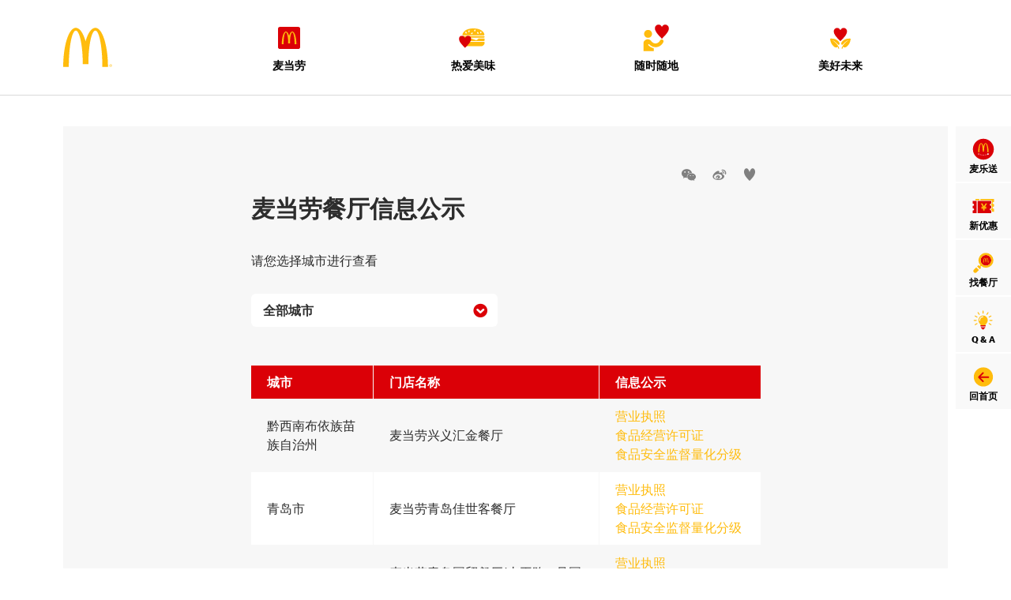

--- FILE ---
content_type: text/html; charset=utf-8
request_url: https://www.mcdonalds.com.cn/index/Quality/publicinfo/deliveryinfo?locale=1243&page=439
body_size: 21373
content:
<!DOCTYPE html>
<!--[if IE 8]>
<html lang="zh-CN" class="ie8"> <![endif]-->
<!--[if !IE]><!-->
<html lang="zh-CN">
<!--<![endif]-->
<head>
  <meta charset="UTF-8">
  <meta name="viewport" content="width=device-width, initial-scale=1, maximum-scale=1">
  <meta name="format-detection" content="telephone=no">
  <meta name="x5-fullscreen" content="true">
  <meta name="full-screen" content="yes">
  <title>麦当劳餐厅信息公示 | 麦当劳官网</title>
<meta name='keywords'
      content="麦当劳, 麦乐送, 麦咖啡, 得来速, 汉堡, McCafé, 甜品站, 优惠券, 麦当劳优惠券, 麦当劳叔叔, mcd, 麦当劳中国, 麦当当, 麦记, m记, 玩具, McDonald's, 金拱门, 星厨, 巨无霸, 未来2.0, 金拱门, 星厨, 巨无霸, 未来2.0">
<meta name='description'
      content="麦当劳中国官方网站。发现麦当劳的经典汉堡、当期新品、优惠活动和最新优惠券，了解麦当劳企业和招聘信息，还可以寻找附近门店，登陆麦乐送订餐。">
<meta name="twitter:card" content="summary_large_image">
<meta name="twitter:title"
      content="麦当劳餐厅信息公示 | 麦当劳官网">
<meta name="twitter:image" content="https://officialwebsitestorage.blob.core.chinacloudapi.cn/public/files/images/mcd-logo.jpg">
<meta name="twitter:description"
      content="麦当劳中国官方网站。发现麦当劳的经典汉堡、当期新品、优惠活动和最新优惠券，了解麦当劳企业和招聘信息，还可以寻找附近门店，登陆麦乐送订餐。">

<meta property="og:title"
      content="麦当劳餐厅信息公示 | 麦当劳官网">
<meta property="og:image" content="https://officialwebsitestorage.blob.core.chinacloudapi.cn/public/files/images/mcd-logo.jpg"/>
<meta name="baidu-site-verification" content="aiKUbsdCoX"/>
<script src="//msite.baidu.com/sdk/c.js?appid=1583642857390932"></script>
<link rel="canonical" href="https://www.mcdonalds.com.cn/index/Quality/publicinfo/deliveryinfo?ie=XVxJCYyd&page=439&word=%C3%82%C2%B1"/>
  <link rel="stylesheet" href="/files/css/bs3.min.css?v=20240307">
  <link rel="stylesheet" href="/files/css/base.min.css?v=20240307">
  <!--<link rel="stylesheet" href="/files/css/bootstrap.min.css?v=20240307">
  <link rel="stylesheet" href="/files/css/base.css?v=20240307">
  <link rel="stylesheet" href="/files/css/app.min.css?v=20240307">
  <link rel="stylesheet" href="/files/css/bootstrap-select.min.css?v=20240307">
  <link rel="stylesheet" href="/files/css/font/AkzidenzGroteskBQ.css?v=20190609">-->
  <script>
    if (!window.pageViewExecuteSequence) window.pageViewExecuteSequence = [];
  </script>

  <script type="text/javascript" src="/files/xmin/?g=default.js&v=20190827"></script>
  <script src="/files/js/library.min.js"></script>
  <!--<script src="/files/js/bootstrap.min.js"></script>
  <script src="/files/js/bootstrap-select.min.js"></script>-->
  <!-- Modernizr -->
  <!-- <script src="/files/js/modernizr-2.7.1.js"></script> -->
  <!--[if lt IE 9]> -->
  <!-- <script src="//cdn.bootcss.com/html5shiv/3.7.2/html5shiv.min.js"></script>
  <script src="//cdn.bootcss.com/respond.js/1.4.2/respond.min.js"></script> -->
  <![endif]-->
  <script src="/files/js/font_1935798_airdoeeokvk.js"></script>
  <script>
    ;(function () {
      function dateTimeRange(begin, end, now, callback) {
        now = now.getTime();
        if ((now > begin) && (now < end)) callback()
      };
      dateTimeRange(1585928048000, 1670342400000, new Date(), function () {
        var style = document.createElement('style');
        style.rel = 'stylesheet';
        style.innerHTML = 'html { -webkit-filter: grayscale(100%); -moz-filter: grayscale(100%); -ms-filter: grayscale(100%); -o-filter: grayscale(100%); filter: progid:DXImageTransform.Microsoft.BasicImage(grayscale=1); }';
        document.getElementsByTagName('head')[0].appendChild(style);
      });
    }());
        (function (para) {
      var p = para.sdk_url, n = para.name, w = window, d = document, s = 'script', x = null, y = null;
      if (typeof (w['sensorsDataAnalytic201505']) !== 'undefined') {
        return false;
      }
      w['sensorsDataAnalytic201505'] = n;
      w[n] = w[n] || function (a) {
        return function () {
          (w[n]._q = w[n]._q || []).push([a, arguments]);
        }
      };
      var ifs = ['track', 'quick', 'register', 'registerPage', 'registerOnce', 'trackSignup', 'trackAbtest', 'setProfile', 'setOnceProfile', 'appendProfile', 'incrementProfile', 'deleteProfile', 'unsetProfile', 'identify', 'login', 'logout', 'trackLink', 'clearAllRegister', 'getAppStatus'];
      for (var i = 0; i < ifs.length; i++) {
        w[n][ifs[i]] = w[n].call(null, ifs[i]);
      }
      if (!w[n]._t) {
        x = d.createElement(s), y = d.getElementsByTagName(s)[0];
        x.async = 1;
        x.src = p;
        x.setAttribute('charset', 'UTF-8');
        y.parentNode.insertBefore(x, y);
        w[n].para = para;
      }
    })({
      sdk_url: 'https://officialwebsitestorage.blob.core.chinacloudapi.cn/public/files/sensorsdata/sensorsdata.min.js',
      heatmap_url: 'https://officialwebsitestorage.blob.core.chinacloudapi.cn/public/files/sensorsdata/heatmap.min.js',
      name: 'sensors',
      server_url: 'https://tracking.mcdonalds.com.cn/sa?project=mcdguanwang',
      heatmap: {}
    });
    sensors.quick('autoTrack');
      </script>
  <!--[if !IE]><!-->
  <script src="/files/js/swiper3.jquery.min.js"></script>
  <!--<![endif]-->
  <!--[if lt IE 9]>
  <script src="/files/js/swiper-2.7.min.js"></script>
  <![endif]-->
  <script src="/files/css/font/iconfont/iconfont.js"></script>
  <link rel="apple-touch-icon" sizes="57x57"
        href="https://officialwebsitestorage.blob.core.chinacloudapi.cn/public/files/css/favicons/apple-touch-icon-57x57.png">
  <link rel="apple-touch-icon" sizes="60x60"
        href="https://officialwebsitestorage.blob.core.chinacloudapi.cn/public/files/css/favicons/apple-touch-icon-60x60.png">
  <link rel="apple-touch-icon" sizes="72x72"
        href="https://officialwebsitestorage.blob.core.chinacloudapi.cn/public/files/css/favicons/apple-touch-icon-72x72.png">
  <link rel="apple-touch-icon" sizes="76x76"
        href="https://officialwebsitestorage.blob.core.chinacloudapi.cn/public/files/css/favicons/apple-touch-icon-76x76.png">
  <link rel="apple-touch-icon" sizes="114x114"
        href="https://officialwebsitestorage.blob.core.chinacloudapi.cn/public/files/css/favicons/apple-touch-icon-114x114.png">
  <link rel="apple-touch-icon" sizes="120x120"
        href="https://officialwebsitestorage.blob.core.chinacloudapi.cn/public/files/css/favicons/apple-touch-icon-120x120.png">
  <link rel="apple-touch-icon" sizes="144x144"
        href="https://officialwebsitestorage.blob.core.chinacloudapi.cn/public/files/css/favicons/apple-touch-icon-144x144.png">
  <link rel="apple-touch-icon" sizes="152x152"
        href="https://officialwebsitestorage.blob.core.chinacloudapi.cn/public/files/css/favicons/apple-touch-icon-152x152.png">
  <link rel="apple-touch-icon" sizes="180x180"
        href="https://officialwebsitestorage.blob.core.chinacloudapi.cn/public/files/css/favicons/apple-touch-icon-180x180.png">
  <link rel="icon" type="image/png" href="https://officialwebsitestorage.blob.core.chinacloudapi.cn/public/files/css/favicons/favicon-32x32.png" sizes="32x32">
  <link rel="icon" type="image/png" href="https://officialwebsitestorage.blob.core.chinacloudapi.cn/public/files/css/favicons/android-chrome-192x192.png"
        sizes="192x192">
  <link rel="icon" type="image/png" href="https://officialwebsitestorage.blob.core.chinacloudapi.cn/public/files/css/favicons/favicon-96x96.png" sizes="96x96">
  <link rel="icon" type="image/png" href="https://officialwebsitestorage.blob.core.chinacloudapi.cn/public/files/css/favicons/favicon-16x16.png" sizes="16x16">
  <link rel="manifest" href="https://officialwebsitestorage.blob.core.chinacloudapi.cn/public/files/css/favicons/manifest.json">
  <link rel="mask-icon" href="https://officialwebsitestorage.blob.core.chinacloudapi.cn/public/files/css/favicons/safari-pinned-tab.svg" color="#5bbad5">

  <meta name="msapplication-TileColor" content="#da532c">
  <meta name="msapplication-TileImage" content="https://officialwebsitestorage.blob.core.chinacloudapi.cn/public/files/css/favicons/mstile-144x144.png">
  <meta name="theme-color" content="#ffffff">

  
</head>
<body>
<img class="img_share"
     style="display: block; position: absolute; width: 0px; height: 0px; left: 0; top: 0;opacity: 0; z-index: -1;"
     src="https://officialwebsitestorage.blob.core.chinacloudapi.cn/public/files/images/mcd-logo.jpg" alt="">
<div
  class="page-wrap ">
  <script type="text/javascript">
    // if ($.cookie('Adshow')) {
    //   $('page-wrap').removeClass('Adshow');
    // }
  </script>
  <header class="">
    <div class="inner-wrap">
      <div class="inner">
        <h1 class="logo">
          <a href="/">
            <svg class="icon" aria-hidden="true">
              <use xlink:href="#icon-M"></use>
            </svg>
          </a>
        </h1>
        <nav class="main-nav">
          <div class="header-moblie-bg">
            <img src="/files/css/img/header-mobile-bg.png" alt="">
          </div>
          <button class="close"><i class="iconfont">&#xe627;</i></button>
          <ul>
            <li class="fl menu-1 ">
            <a class="disabled" href="javascript:;">
                <span>
                    <svg class="icon" aria-hidden="true">
                        <use xlink:href="#icmc"></use>                    </svg>
                    麦当劳                </span>
            </a>
                            <div class="submenu">
                    <div class="sub-inner">
                        <ul>
                                                            <li class=" ">
                                    <span><i class="iconfont">&#xe628;</i></span>
                                    <a class="disabled"  href="javascript:;">
                                        关于我们                                    </a>
                                                                            <ul>
                                                                                            <li>
                                                    <a  class=""  href="/index/McD/about/company">麦当劳全球</a>
                                                </li>
                                                                                            <li>
                                                    <a  class=""  href="/index/McD/about/brand-25">品牌介绍</a>
                                                </li>
                                                                                            <li>
                                                    <a  class=""  href="/index/McD/about/value">经营理念</a>
                                                </li>
                                                                                            <li>
                                                    <a  class=""  href="/index/McD/about/standard-business-conduct">合规与商业道德</a>
                                                </li>
                                                                                            <li>
                                                    <a  class=""  href="/index/McD/about/contact-6">联系我们</a>
                                                </li>
                                                                                    </ul>
                                                                    </li>
                                                            <li class=" ">
                                    <span><i class="iconfont">&#xe628;</i></span>
                                    <a class="disabled"  href="javascript:;">
                                        金拱门                                    </a>
                                                                            <ul>
                                                                                            <li>
                                                    <a  class=""  href="/index/McD/mcdonalds-china/MCD-in-China-2">30年历程</a>
                                                </li>
                                                                                            <li>
                                                    <a  class=""  href="/index/McD/mcdonalds-china/业务平台">业务平台</a>
                                                </li>
                                                                                            <li>
                                                    <a  class=""  href="/index/McD/mcdonalds-china/China-management-team">管理层介绍</a>
                                                </li>
                                                                                            <li>
                                                    <a  class=""  href="/index/McD/mcdonalds-china/FollowUs-SocialMedia">欢迎关注</a>
                                                </li>
                                                                                    </ul>
                                                                    </li>
                                                            <li class=" ">
                                    <span><i class="iconfont">&#xe628;</i></span>
                                    <a class="disabled"  href="javascript:;">
                                        品牌活动                                    </a>
                                                                            <ul>
                                                                                            <li>
                                                    <a  class=""  href="/index/McD/branding-3/McBanquet-12">麦麦全席</a>
                                                </li>
                                                                                            <li>
                                                    <a  class=""  href="/index/McD/branding-3/Pieday">派DAY</a>
                                                </li>
                                                                                            <li>
                                                    <a  class=""  href="/index/McD/branding-3/520">520招聘周</a>
                                                </li>
                                                                                            <li>
                                                    <a  class=""  href="/index/McD/branding-3/bigfry">大薯日</a>
                                                </li>
                                                                                            <li>
                                                    <a  class=""  href="/index/McD/branding-3/McHappyrun2">为爱麦跑</a>
                                                </li>
                                                                                    </ul>
                                                                    </li>
                                                            <li class=" ">
                                    <span><i class="iconfont">&#xe628;</i></span>
                                    <a class="disabled"  href="javascript:;">
                                        媒体中心                                    </a>
                                                                            <ul>
                                                                                            <li>
                                                    <a  class=""  href="/index/McD/media-center/press-release">新闻稿</a>
                                                </li>
                                                                                            <li>
                                                    <a  class=""  href="/index/McD/media-center/媒体垂询">媒体垂询</a>
                                                </li>
                                                                                    </ul>
                                                                    </li>
                                                            <li class=" ">
                                    <span><i class="iconfont">&#xe628;</i></span>
                                    <a class="disabled"  href="javascript:;">
                                        信息公示                                    </a>
                                                                            <ul>
                                                                                            <li>
                                                    <a  class=""  href="/index/McD/disclosure/deliveryinfo-2">麦当劳餐厅信息公示</a>
                                                </li>
                                                                                            <li>
                                                    <a  class=""  href="/index/McD/disclosure/delivery-food-safety-measures-3">网络餐饮管理办法</a>
                                                </li>
                                                                                            <li>
                                                    <a  class=""  href="/index/McD/disclosure/prepaid-card-info-page-2">预付卡信息对接</a>
                                                </li>
                                                                                            <li>
                                                    <a  class=""  href="/index/McD/disclosure/public-statement">关于停止特许经营商公开招募的声明</a>
                                                </li>
                                                                                            <li>
                                                    <a  class=""  href="/index/McD/disclosure/disclosure-BL">证照公示</a>
                                                </li>
                                                                                    </ul>
                                                                    </li>
                                                    </ul>
                    </div>
                </div>
                    </li>
            <li class="fl menu-2 ">
            <a class="disabled" href="javascript:;">
                <span>
                    <svg class="icon" aria-hidden="true">
                        <use xlink:href="#ichamburger"></use>                    </svg>
                    热爱美味                </span>
            </a>
                            <div class="submenu">
                    <div class="sub-inner">
                        <ul>
                                                            <li class=" ">
                                    <span><i class="iconfont">&#xe628;</i></span>
                                    <a class="disabled"  href="javascript:;">
                                        经典产品                                    </a>
                                                                            <ul>
                                                                                            <li>
                                                    <a  class=""  href="/index/Food/menu/burger">汉堡</a>
                                                </li>
                                                                                            <li>
                                                    <a  class=""  href="/index/Food/menu/snacks-3">小食</a>
                                                </li>
                                                                                            <li>
                                                    <a  class=""  href="/index/Food/menu/Dessert-11">甜品</a>
                                                </li>
                                                                                            <li>
                                                    <a  class=""  href="/index/Food/menu/beverage-2">饮品</a>
                                                </li>
                                                                                            <li>
                                                    <a  class=""  href="/index/Food/menu/breakfast">早餐</a>
                                                </li>
                                                                                            <li>
                                                    <a  class=""  href="/index/Food/menu/happy-meals">开心乐园餐</a>
                                                </li>
                                                                                    </ul>
                                                                    </li>
                                                            <li class=" ">
                                    <span><i class="iconfont">&#xe628;</i></span>
                                    <a class="disabled"  href="javascript:;">
                                        McCafé                                    </a>
                                                                            <ul>
                                                                                            <li>
                                                    <a  class=""  href="/index/Food/mccafe/2022-McCafe-Relaunch">麦咖啡奶铁问世</a>
                                                </li>
                                                                                            <li>
                                                    <a  class=""  href="/index/Food/mccafe/McCafe-brand-introduction-2">品牌介绍</a>
                                                </li>
                                                                                            <li>
                                                    <a  class=""  href="/index/Food/mccafe/mccafe-menu">经典产品</a>
                                                </li>
                                                                                            <li>
                                                    <a  class=""  href="/index/Food/mccafe/McCafe-M10-Plus-coffee-bean">优选咖啡豆</a>
                                                </li>
                                                                                    </ul>
                                                                    </li>
                                                            <li class=" ">
                                    <span><i class="iconfont">&#xe628;</i></span>
                                    <a class="disabled"  href="javascript:;">
                                        均衡营养                                    </a>
                                                                            <ul>
                                                                                            <li>
                                                    <a  class=""  href="/index/Food/营养均衡/营养计算器">营养计算器</a>
                                                </li>
                                                                                            <li>
                                                    <a  class=""  href="/index/Food/营养均衡/500大卡套餐">500大卡套餐</a>
                                                </li>
                                                                                            <li>
                                                    <a  class=""  href="/index/Food/营养均衡/营养">开心乐园餐</a>
                                                </li>
                                                                                    </ul>
                                                                    </li>
                                                            <li class=" ">
                                    <span><i class="iconfont">&#xe628;</i></span>
                                    <a class=""  href="/index/Food/mcd-burger-lab-3">
                                        汉堡研究所                                    </a>
                                                                            <ul>
                                                                                            <li>
                                                    <a  class=""  href="/index/Food/mcd-burger-lab-3/了解当家产品">了解当家产品</a>
                                                </li>
                                                                                            <li>
                                                    <a  class=""  href="/index/Food/mcd-burger-lab-3/了解食材">了解食材</a>
                                                </li>
                                                                                            <li>
                                                    <a  class=""  href="/index/Food/mcd-burger-lab-3/了解营养">了解营养</a>
                                                </li>
                                                                                            <li>
                                                    <a  class=""  href="/index/Food/mcd-burger-lab-3/McFarm">麦麦农场</a>
                                                </li>
                                                                                    </ul>
                                                                    </li>
                                                            <li class="no-children ">
                                    <span><i class="iconfont">&#xe628;</i></span>
                                    <a class=""  href="/index/Food/Made-For-You-Kitchen-5">
                                        为您现做厨房                                    </a>
                                                                    </li>
                                                            <li class="no-children ">
                                    <span><i class="iconfont">&#xe628;</i></span>
                                    <a class=""  href="/index/Food/food-safety-7">
                                        食品安全                                    </a>
                                                                    </li>
                                                    </ul>
                    </div>
                </div>
                    </li>
            <li class="fr menu-3 ">
            <a class="disabled" href="javascript:;">
                <span>
                    <svg class="icon" aria-hidden="true">
                        <use xlink:href="#iclove"></use>                    </svg>
                    随时随地                </span>
            </a>
                            <div class="submenu">
                    <div class="sub-inner">
                        <ul>
                                                            <li class="no-children ">
                                    <span><i class="iconfont">&#xe628;</i></span>
                                    <a class=""  href="/index/Services/anytime-anywhere">
                                        用餐体验                                    </a>
                                                                    </li>
                                                            <li class="no-children ">
                                    <span><i class="iconfont">&#xe628;</i></span>
                                    <a class=""  href="/index/Services/McDelivery-">
                                        麦乐送                                    </a>
                                                                    </li>
                                                            <li class=" ">
                                    <span><i class="iconfont">&#xe628;</i></span>
                                    <a class="disabled"  href="javascript:;">
                                        亲子活动                                    </a>
                                                                            <ul>
                                                                                            <li>
                                                    <a  class=""  href="/index/Services/亲子活动/开心乐园餐-3">开心乐园餐</a>
                                                </li>
                                                                                            <li>
                                                    <a  class=""  href="/index/Services/亲子活动/开心生日会-2">开心生日会</a>
                                                </li>
                                                                                    </ul>
                                                                    </li>
                                                            <li class=" ">
                                    <span><i class="iconfont">&#xe628;</i></span>
                                    <a class="disabled"  href="javascript:;">
                                        超值体验                                    </a>
                                                                            <ul>
                                                                                            <li>
                                                    <a  class=""  href="/index/Services/超值体验/天天超值">天天超值</a>
                                                </li>
                                                                                            <li>
                                                    <a  class=""  href="/index/Services/超值体验/会员超值">会员超值</a>
                                                </li>
                                                                                            <li>
                                                    <a  class=""  href="/index/Services/超值体验/持卡超值">持卡超值</a>
                                                </li>
                                                                                    </ul>
                                                                    </li>
                                                    </ul>
                    </div>
                </div>
                    </li>
            <li class="fr menu-4 ">
            <a class="disabled" href="javascript:;">
                <span>
                    <svg class="icon" aria-hidden="true">
                        <use xlink:href="#icenvironment"></use>                    </svg>
                    美好未来                </span>
            </a>
                            <div class="submenu">
                    <div class="sub-inner">
                        <ul>
                                                            <li class="no-children ">
                                    <span><i class="iconfont">&#xe628;</i></span>
                                    <a class=""  href="/index/Planet/Impact-Hub-2">
                                        麦麦影响力中心                                    </a>
                                                                    </li>
                                                            <li class=" ">
                                    <span><i class="iconfont">&#xe628;</i></span>
                                    <a class="disabled"  href="javascript:;">
                                        加入我们                                    </a>
                                                                            <ul>
                                                                                            <li>
                                                    <a  class=""  href="/index/Planet/加入我们/20241030-Join-Us">工作机会</a>
                                                </li>
                                                                                            <li>
                                                    <a  class=""  href="/index/Planet/加入我们/20241108-Salary">全面薪酬福利</a>
                                                </li>
                                                                                            <li>
                                                    <a  class=""  href="/index/Planet/加入我们/hamburger-university-3">汉堡大学</a>
                                                </li>
                                                                                            <li>
                                                    <a  class=""  href="/index/Planet/加入我们/员工赋能">员工赋能</a>
                                                </li>
                                                                                            <li>
                                                    <a  class=""  href="/index/Planet/加入我们/雇主荣誉">雇主荣誉</a>
                                                </li>
                                                                                    </ul>
                                                                    </li>
                                                            <li class=" ">
                                    <span><i class="iconfont">&#xe628;</i></span>
                                    <a class="disabled"  href="javascript:;">
                                        扎根社区                                    </a>
                                                                            <ul>
                                                                                            <li>
                                                    <a  class=""  href="/index/Planet/扎根社区/20250214-ronald-mcdonald-house">麦当劳叔叔之家</a>
                                                </li>
                                                                                            <li>
                                                    <a  class=""  href="/index/Planet/扎根社区/20250214-corporate-social-responsibilityvolunteers">麦麦义工团</a>
                                                </li>
                                                                                    </ul>
                                                                    </li>
                                                    </ul>
                    </div>
                </div>
                    </li>
    </ul>        </nav>
        <button class="menu-toggle">
          <svg class="icon" aria-hidden="true">
            <use xlink:href="#icon-nav-toggle"></use>
          </svg>
        </button>
        <button class="other-toggle">
          <span></span>
        </button>
      </div>
    </div>
  </header>
  <aside class="sidebar" style="display:">
    <button class="close"><i class="iconfont">&#xe627;</i></button>
    <ul>
      <li>
        <a target="_blank" href="https://www.mcdonalds.com.cn/page/about-McDelivery">
          <svg class="icon" aria-hidden="true">
            <use xlink:href="#icsmile"></use>
          </svg>
          麦乐送
        </a>
      </li>
      <li>
        <a href="https://www.mcdonalds.com.cn/page/latest-benefits">
          <svg class="icon" aria-hidden="true">
            <use class="icon-org" xlink:href="#iccoupon"></use>
            <use class="icon-new" xlink:href="#iccoupon-h"></use>
          </svg>
          新优惠
        </a>
      </li>
      <li>
        <a href="/top/map">
          <svg class="icon" aria-hidden="true">
            <use class="icon-org" xlink:href="#iclookup"></use>
            <use class="icon-new" xlink:href="#iclookup-h"></use>
          </svg>
          找餐厅
        </a>
      </li>
      <li>
        <a href="/page/questions-and-answers">
          <svg class="icon" aria-hidden="true">
            <use class="icon-org" xlink:href="#icbulb"></use>
            <use class="icon-new" xlink:href="#icbulb-h"></use>
          </svg>
          Q &amp; A
        </a>
      </li>
      <li class="back">
        <a href="/">
          <svg class="icon" aria-hidden="true">
            <use class="icon-org" xlink:href="#icback"></use>
            <use class="icon-new" xlink:href="#icback-h"></use>
          </svg>
          回首页
        </a>
      </li>
    </ul>
  </aside>
  <script type="text/javascript">
    // water_flow = function () {
      // var first_box = $(".block-wall .block:first");
      // if (first_box.hasClass('image-news') || first_box.hasClass('event-image-news')) {
      //     first_box.find('.inner').css('height',(first_box.find('.inner').width()*0.62));
      // } else {
      //     first_box.find('.inner').css('height',(first_box.find('.inner').width()*1.298));
      // }

      // $(".block-wall .block").each(function(k,v){
      //     $(v).find('.inner').css('height',first_box.find('.inner').height());
      // });

      // $(".block-wall .block h4").dotdotdot();
      // $(".block-wall .block p").dotdotdot();
      // $(".block-wall .hot-list li span").dotdotdot();
    // };
  </script>
  <style>
    .theme-blue .cmsMainBox .table th,
    .theme-yellow .cmsMainBox .table th,
    .theme-orange .cmsMainBox .table th,
    .theme-red .cmsMainBox .table th {
        color: #4d4c4d !important;
    }
</style>
<section class="main-content _theme-yellow page-detail">
    <div class="content-box container-fluid">
        <div class="row">
            <!-- CMS -->
            <div class="col-md-12 col-sm-12 col-xs-12">
                <div class="inner">
                    <div class="title-box">
                        <div class="row">
                            <div class="col-md-12 col-sm-12 col-xs-12">
                                <div class="bdsharebuttonbox">
                                    <a href="#" class="bds_weixin iconfont hidden-xs" data-cmd="weixin" title="分享到微信">&#xe600;</a>
                                    <a href="#" class="bds_tsina iconfont" data-cmd="tsina" title="分享到新浪微博">&#xe605;</a>
                                    <button class="like">
                                        <i class="iconfont">&#xe60c;</i>
                                        <span class="count"></span>
                                    </button>
                                </div>
                            </div>
                            <div class="col-md-12 col-sm-12 col-xs-12">
                                <h3>麦当劳餐厅信息公示</h3>
                            </div>
                            <div class="col-md-12 col-sm-12 col-xs-12 mds-info">
                                <p>请您选择城市进行查看</p>
                                <div class="city">
                                    <form method="get">
                                        <label>
                                            <select name="data[Search][city]" autocomplete="off" id="SearchCity" ><option value="">全部城市</option><option value="阿坝藏族羌族自治州" >阿坝藏族羌族自治州</option><option value="阿拉善盟" >阿拉善盟</option><option value="安康市" >安康市</option><option value="安庆市" >安庆市</option><option value="鞍山市" >鞍山市</option><option value="安顺市" >安顺市</option><option value="安阳市" >安阳市</option><option value="白城市" >白城市</option><option value="百色市" >百色市</option><option value="白山市" >白山市</option><option value="保定市" >保定市</option><option value="宝鸡市" >宝鸡市</option><option value="保山市" >保山市</option><option value="包头市" >包头市</option><option value="巴彦淖尔市" >巴彦淖尔市</option><option value="巴音郭楞蒙古自治州" >巴音郭楞蒙古自治州</option><option value="巴中市" >巴中市</option><option value="北海市" >北海市</option><option value="北京市" >北京市</option><option value="蚌埠市" >蚌埠市</option><option value="本溪市" >本溪市</option><option value="毕节市" >毕节市</option><option value="滨州市" >滨州市</option><option value="博尔塔拉蒙古自治州" >博尔塔拉蒙古自治州</option><option value="亳州市" >亳州市</option><option value="沧州市" >沧州市</option><option value="长春市" >长春市</option><option value="常德市" >常德市</option><option value="昌都市" >昌都市</option><option value="昌江黎族自治县" >昌江黎族自治县</option><option value="昌吉回族自治州" >昌吉回族自治州</option><option value="长沙市" >长沙市</option><option value="长治市" >长治市</option><option value="常州市" >常州市</option><option value="朝阳市" >朝阳市</option><option value="潮州市" >潮州市</option><option value="承德市" >承德市</option><option value="成都市" >成都市</option><option value="澄迈县" >澄迈县</option><option value="郴州市" >郴州市</option><option value="赤峰市" >赤峰市</option><option value="池州市" >池州市</option><option value="崇左市" >崇左市</option><option value="楚雄彝族自治州" >楚雄彝族自治州</option><option value="滁州市" >滁州市</option><option value="大连市" >大连市</option><option value="大理白族自治州" >大理白族自治州</option><option value="丹东市" >丹东市</option><option value="儋州市" >儋州市</option><option value="大庆市" >大庆市</option><option value="大同市" >大同市</option><option value="达州市" >达州市</option><option value="德宏傣族景颇族自治州" >德宏傣族景颇族自治州</option><option value="德阳市" >德阳市</option><option value="德州市" >德州市</option><option value="定西市" >定西市</option><option value="东方市" >东方市</option><option value="东莞市" >东莞市</option><option value="东营市" >东营市</option><option value="鄂尔多斯市" >鄂尔多斯市</option><option value="恩施土家族苗族自治州" >恩施土家族苗族自治州</option><option value="鄂州市" >鄂州市</option><option value="防城港市" >防城港市</option><option value="佛山市" >佛山市</option><option value="抚顺市" >抚顺市</option><option value="阜新市" >阜新市</option><option value="阜阳市" >阜阳市</option><option value="抚州市" >抚州市</option><option value="福州市" >福州市</option><option value="赣州市" >赣州市</option><option value="广安市" >广安市</option><option value="广元市" >广元市</option><option value="广州市" >广州市</option><option value="贵港市" >贵港市</option><option value="桂林市" >桂林市</option><option value="贵阳市" >贵阳市</option><option value="哈尔滨市" >哈尔滨市</option><option value="海口市" >海口市</option><option value="哈密市" >哈密市</option><option value="邯郸市" >邯郸市</option><option value="杭州市" >杭州市</option><option value="汉中市" >汉中市</option><option value="鹤壁市" >鹤壁市</option><option value="河池市" >河池市</option><option value="合肥市" >合肥市</option><option value="衡水市" >衡水市</option><option value="衡阳市" >衡阳市</option><option value="河源市" >河源市</option><option value="菏泽市" >菏泽市</option><option value="贺州市" >贺州市</option><option value="红河哈尼族彝族自治州" >红河哈尼族彝族自治州</option><option value="淮安市" >淮安市</option><option value="淮北市" >淮北市</option><option value="怀化市" >怀化市</option><option value="淮南市" >淮南市</option><option value="黄冈市" >黄冈市</option><option value="黄山市" >黄山市</option><option value="黄石市" >黄石市</option><option value="呼和浩特市" >呼和浩特市</option><option value="惠州市" >惠州市</option><option value="葫芦岛市" >葫芦岛市</option><option value="呼伦贝尔市" >呼伦贝尔市</option><option value="湖州市" >湖州市</option><option value="佳木斯市" >佳木斯市</option><option value="江门市" >江门市</option><option value="吉安市" >吉安市</option><option value="焦作市" >焦作市</option><option value="嘉兴市" >嘉兴市</option><option value="揭阳市" >揭阳市</option><option value="吉林市" >吉林市</option><option value="济南市" >济南市</option><option value="晋城市" >晋城市</option><option value="景德镇市" >景德镇市</option><option value="荆门市" >荆门市</option><option value="荆州市" >荆州市</option><option value="金华市" >金华市</option><option value="济宁市" >济宁市</option><option value="晋中市" >晋中市</option><option value="锦州市" >锦州市</option><option value="九江市" >九江市</option><option value="酒泉市" >酒泉市</option><option value="鸡西市" >鸡西市</option><option value="开封市" >开封市</option><option value="克拉玛依市" >克拉玛依市</option><option value="昆明市" >昆明市</option><option value="来宾市" >来宾市</option><option value="廊坊市" >廊坊市</option><option value="兰州市" >兰州市</option><option value="拉萨市" >拉萨市</option><option value="乐山市" >乐山市</option><option value="凉山彝族自治州" >凉山彝族自治州</option><option value="连云港市" >连云港市</option><option value="聊城市" >聊城市</option><option value="辽阳市" >辽阳市</option><option value="辽源市" >辽源市</option><option value="丽江市" >丽江市</option><option value="临汾市" >临汾市</option><option value="陵水黎族自治县" >陵水黎族自治县</option><option value="临沂市" >临沂市</option><option value="林芝市" >林芝市</option><option value="丽水市" >丽水市</option><option value="六安市" >六安市</option><option value="六盘水市" >六盘水市</option><option value="柳州市" >柳州市</option><option value="龙岩市" >龙岩市</option><option value="娄底市" >娄底市</option><option value="漯河市" >漯河市</option><option value="洛阳市" >洛阳市</option><option value="泸州市" >泸州市</option><option value="吕梁市" >吕梁市</option><option value="马鞍山市" >马鞍山市</option><option value="茂名市" >茂名市</option><option value="眉山市" >眉山市</option><option value="梅州市" >梅州市</option><option value="绵阳市" >绵阳市</option><option value="牡丹江市" >牡丹江市</option><option value="内江市" >内江市</option><option value="南昌市" >南昌市</option><option value="南充市" >南充市</option><option value="南京市" >南京市</option><option value="南宁市" >南宁市</option><option value="南平市" >南平市</option><option value="南通市" >南通市</option><option value="南阳市" >南阳市</option><option value="宁波市" >宁波市</option><option value="宁德市" >宁德市</option><option value="盘锦市" >盘锦市</option><option value="攀枝花市" >攀枝花市</option><option value="平顶山市" >平顶山市</option><option value="萍乡市" >萍乡市</option><option value="莆田市" >莆田市</option><option value="濮阳市" >濮阳市</option><option value="黔东南苗族侗族自治州" >黔东南苗族侗族自治州</option><option value="潜江市" >潜江市</option><option value="黔南布依族苗族自治州" >黔南布依族苗族自治州</option><option value="黔西南布依族苗族自治州" >黔西南布依族苗族自治州</option><option value="青岛市" >青岛市</option><option value="庆阳市" >庆阳市</option><option value="清远市" >清远市</option><option value="秦皇岛市" >秦皇岛市</option><option value="钦州市" >钦州市</option><option value="琼海市" >琼海市</option><option value="齐齐哈尔市" >齐齐哈尔市</option><option value="七台河市" >七台河市</option><option value="泉州市" >泉州市</option><option value="曲靖市" >曲靖市</option><option value="衢州市" >衢州市</option><option value="日喀则市" >日喀则市</option><option value="日照市" >日照市</option><option value="三门峡市" >三门峡市</option><option value="三明市" >三明市</option><option value="三亚市" >三亚市</option><option value="厦门市" >厦门市</option><option value="上海市" >上海市</option><option value="商丘市" >商丘市</option><option value="上饶市" >上饶市</option><option value="山南市" >山南市</option><option value="汕头市" >汕头市</option><option value="汕尾市" >汕尾市</option><option value="韶关市" >韶关市</option><option value="绍兴市" >绍兴市</option><option value="邵阳市" >邵阳市</option><option value="沈阳市" >沈阳市</option><option value="深圳市" >深圳市</option><option value="石河子市" >石河子市</option><option value="石家庄市" >石家庄市</option><option value="十堰市" >十堰市</option><option value="石嘴山市" >石嘴山市</option><option value="双鸭山市" >双鸭山市</option><option value="朔州市" >朔州市</option><option value="四平市" >四平市</option><option value="松原市" >松原市</option><option value="绥化市" >绥化市</option><option value="遂宁市" >遂宁市</option><option value="随州市" >随州市</option><option value="宿迁市" >宿迁市</option><option value="苏州市" >苏州市</option><option value="宿州市" >宿州市</option><option value="泰安市" >泰安市</option><option value="太原市" >太原市</option><option value="泰州市" >泰州市</option><option value="台州市" >台州市</option><option value="唐山市" >唐山市</option><option value="天津市" >天津市</option><option value="天门市" >天门市</option><option value="天水市" >天水市</option><option value="铁岭市" >铁岭市</option><option value="通化市" >通化市</option><option value="通辽市" >通辽市</option><option value="铜陵市" >铜陵市</option><option value="铜仁市" >铜仁市</option><option value="万宁市" >万宁市</option><option value="潍坊市" >潍坊市</option><option value="威海市" >威海市</option><option value="渭南市" >渭南市</option><option value="文昌市" >文昌市</option><option value="文山壮族苗族自治州" >文山壮族苗族自治州</option><option value="温州市" >温州市</option><option value="乌海市" >乌海市</option><option value="武汉市" >武汉市</option><option value="芜湖市" >芜湖市</option><option value="乌兰察布市" >乌兰察布市</option><option value="乌鲁木齐市" >乌鲁木齐市</option><option value="武威市" >武威市</option><option value="无锡市" >无锡市</option><option value="吴忠市" >吴忠市</option><option value="梧州市" >梧州市</option><option value="湘潭市" >湘潭市</option><option value="湘西土家族苗族自治州" >湘西土家族苗族自治州</option><option value="襄阳市" >襄阳市</option><option value="咸宁市" >咸宁市</option><option value="西安市" >西安市</option><option value="仙桃市" >仙桃市</option><option value="咸阳市" >咸阳市</option><option value="孝感市" >孝感市</option><option value="锡林郭勒盟" >锡林郭勒盟</option><option value="兴安盟" >兴安盟</option><option value="邢台市" >邢台市</option><option value="西宁市" >西宁市</option><option value="新乡市" >新乡市</option><option value="信阳市" >信阳市</option><option value="新余市" >新余市</option><option value="忻州市" >忻州市</option><option value="雄安新区" >雄安新区</option><option value="西双版纳傣族自治州" >西双版纳傣族自治州</option><option value="宣城市" >宣城市</option><option value="许昌市" >许昌市</option><option value="徐州市" >徐州市</option><option value="雅安市" >雅安市</option><option value="延安市" >延安市</option><option value="延边朝鲜族自治州" >延边朝鲜族自治州</option><option value="盐城市" >盐城市</option><option value="阳江市" >阳江市</option><option value="阳泉市" >阳泉市</option><option value="扬州市" >扬州市</option><option value="烟台市" >烟台市</option><option value="宜宾市" >宜宾市</option><option value="宜昌市" >宜昌市</option><option value="宜春市" >宜春市</option><option value="伊犁哈萨克自治州" >伊犁哈萨克自治州</option><option value="银川市" >银川市</option><option value="营口市" >营口市</option><option value="益阳市" >益阳市</option><option value="永州市" >永州市</option><option value="岳阳市" >岳阳市</option><option value="榆林市" >榆林市</option><option value="玉林市" >玉林市</option><option value="运城市" >运城市</option><option value="云浮市" >云浮市</option><option value="玉溪市" >玉溪市</option><option value="枣庄市" >枣庄市</option><option value="张家界市" >张家界市</option><option value="张家口市" >张家口市</option><option value="张掖市" >张掖市</option><option value="漳州市" >漳州市</option><option value="湛江市" >湛江市</option><option value="肇庆市" >肇庆市</option><option value="昭通市" >昭通市</option><option value="郑州市" >郑州市</option><option value="镇江市" >镇江市</option><option value="重庆市" >重庆市</option><option value="中山市" >中山市</option><option value="周口市" >周口市</option><option value="舟山市" >舟山市</option><option value="珠海市" >珠海市</option><option value="驻马店市" >驻马店市</option><option value="株洲市" >株洲市</option><option value="淄博市" >淄博市</option><option value="自贡市" >自贡市</option><option value="资阳市" >资阳市</option><option value="遵义市" >遵义市</option></select>                                            <i class="iconfont">&#xe60d;</i>
                                        </label>
                                    </form>
                                </div>
                            </div>
                        </div>
                    </div>
                    <div class="cmsPage">
                        <div class="cmsMainBox">
                            <div class="cmsMainBoxCon">
                                <p>
                                    <br>
                                </p>
                                <table class="table">
                                    <thead>
                                    <th>城市</th>
                                    <th>门店名称</th>
                                    <th width="205">信息公示</th>
                                    </thead>
                                    <tbody>
                                                                                                                        <tr>
                                                <td>
                                                    <span>城市</span> 黔西南布依族苗族自治州                                                </td>
                                                <td>
                                                    <span>门店名称</span> 麦当劳兴义汇金餐厅                                                </td>
                                                <td>
                                                    <span>信息公示</span>
                                                    <a class="a_show_big_image" href="javascript:;" _href="https://slm-cdn.mcdonalds.cn/license/3570107/BUSINESS_LICENSE/5ffbebae608b440cb6324dd334bd71cb.jpeg">营业执照</a><br><a class="a_show_big_image" href="javascript:;" _href="https://slm-cdn.mcdonalds.cn/license/3570107/FOOD_BUSINESS_LICENSE/701bd87cd7c24cd0a9eb76817d28823f.jpeg">食品经营许可证</a><br><a class="a_show_big_image" href="javascript:;" _href="https://slm-cdn.mcdonalds.cn/license/regular/FOOD_SAFETY_STATIC_URL/9d6bb4a713634acdb0cfcda72036bb51.jpeg">食品安全监督量化分级</a><br>                                                </td>
                                            </tr>
                                                                                    <tr>
                                                <td>
                                                    <span>城市</span> 青岛市                                                </td>
                                                <td>
                                                    <span>门店名称</span> 麦当劳青岛佳世客餐厅                                                </td>
                                                <td>
                                                    <span>信息公示</span>
                                                    <a class="a_show_big_image" href="javascript:;" _href="https://slm-cdn.mcdonalds.cn/license/3350001/BUSINESS_LICENSE/a16694ae86cf46a3bdb29c556b44b94c.png">营业执照</a><br><a class="a_show_big_image" href="javascript:;" _href="https://slm-cdn.mcdonalds.cn/license/3350001/FOOD_BUSINESS_LICENSE/99db2a8680f3423b87b44793bb9cd2df.png">食品经营许可证</a><br><a class="a_show_big_image" href="javascript:;" _href="https://slm-cdn.mcdonalds.cn/license/regular/FOOD_SAFETY_STATIC_URL/e83efb03e24c4bdd9d6942c3cab1d233.jpeg">食品安全监督量化分级</a><br>                                                </td>
                                            </tr>
                                                                                    <tr>
                                                <td>
                                                    <span>城市</span> 青岛市                                                </td>
                                                <td>
                                                    <span>门店名称</span> 麦当劳青岛国贸餐厅(太平路51号国际贸易大厦一楼)                                                </td>
                                                <td>
                                                    <span>信息公示</span>
                                                    <a class="a_show_big_image" href="javascript:;" _href="https://slm-cdn.mcdonalds.cn/license/3350002/BUSINESS_LICENSE/e8da017bc60641e7bc80e435f4ddc22b.png">营业执照</a><br><a class="a_show_big_image" href="javascript:;" _href="https://slm-cdn.mcdonalds.cn/license/3350002/FOOD_BUSINESS_LICENSE/80d966ef744545ca8a622e1b2669048a.png">食品经营许可证</a><br><a class="a_show_big_image" href="javascript:;" _href="https://slm-cdn.mcdonalds.cn/license/regular/FOOD_SAFETY_STATIC_URL/9d6bb4a713634acdb0cfcda72036bb51.jpeg">食品安全监督量化分级</a><br>                                                </td>
                                            </tr>
                                                                                    <tr>
                                                <td>
                                                    <span>城市</span> 青岛市                                                </td>
                                                <td>
                                                    <span>门店名称</span> 青岛国贸快捷小站                                                </td>
                                                <td>
                                                    <span>信息公示</span>
                                                    <a class="a_show_big_image" href="javascript:;" _href="https://slm-cdn.mcdonalds.cn/license/3350002001/BUSINESS_LICENSE/b42e771a4435427eab58293b4809f8d8.png">营业执照</a><br><a class="a_show_big_image" href="javascript:;" _href="https://slm-cdn.mcdonalds.cn/license/3350002001/FOOD_BUSINESS_LICENSE/ad1cfe48ca2a43538d30f8e7b68d3440.jpeg">食品经营许可证</a><br>食品安全监督量化分级<br>                                                </td>
                                            </tr>
                                                                                    <tr>
                                                <td>
                                                    <span>城市</span> 青岛市                                                </td>
                                                <td>
                                                    <span>门店名称</span> 麦当劳青岛中新餐厅                                                </td>
                                                <td>
                                                    <span>信息公示</span>
                                                    <a class="a_show_big_image" href="javascript:;" _href="https://slm-cdn.mcdonalds.cn/license/3350004/BUSINESS_LICENSE/50b5e7306aa2464d99b25a617ccc1ec0.png">营业执照</a><br><a class="a_show_big_image" href="javascript:;" _href="https://slm-cdn.mcdonalds.cn/license/3350004/FOOD_BUSINESS_LICENSE/e2af4ba84812428cabb8652acd7536eb.png">食品经营许可证</a><br><a class="a_show_big_image" href="javascript:;" _href="https://slm-cdn.mcdonalds.cn/license/regular/FOOD_SAFETY_STATIC_URL/e83efb03e24c4bdd9d6942c3cab1d233.jpeg">食品安全监督量化分级</a><br>                                                </td>
                                            </tr>
                                                                                    <tr>
                                                <td>
                                                    <span>城市</span> 青岛市                                                </td>
                                                <td>
                                                    <span>门店名称</span> 麦当劳青岛中山路餐厅                                                </td>
                                                <td>
                                                    <span>信息公示</span>
                                                    <a class="a_show_big_image" href="javascript:;" _href="https://slm-cdn.mcdonalds.cn/license/3350008/BUSINESS_LICENSE/2a6db12133c640f9a2cc1b740dc80dc0.png">营业执照</a><br><a class="a_show_big_image" href="javascript:;" _href="https://slm-cdn.mcdonalds.cn/license/3350008/FOOD_BUSINESS_LICENSE/9da3ac4add504519a2678494a6f5f9bf.png">食品经营许可证</a><br><a class="a_show_big_image" href="javascript:;" _href="https://slm-cdn.mcdonalds.cn/license/regular/FOOD_SAFETY_STATIC_URL/9d6bb4a713634acdb0cfcda72036bb51.jpeg">食品安全监督量化分级</a><br>                                                </td>
                                            </tr>
                                                                                    <tr>
                                                <td>
                                                    <span>城市</span> 青岛市                                                </td>
                                                <td>
                                                    <span>门店名称</span> 麦当劳青岛台东餐厅                                                </td>
                                                <td>
                                                    <span>信息公示</span>
                                                    <a class="a_show_big_image" href="javascript:;" _href="https://slm-cdn.mcdonalds.cn/license/3350012/BUSINESS_LICENSE/040f05bef41346e9abb4257f8cbe87a5.png">营业执照</a><br><a class="a_show_big_image" href="javascript:;" _href="https://slm-cdn.mcdonalds.cn/license/3350012/FOOD_BUSINESS_LICENSE/e797f6c0301546bdbb552ecc6af16d03.png">食品经营许可证</a><br><a class="a_show_big_image" href="javascript:;" _href="https://slm-cdn.mcdonalds.cn/license/regular/FOOD_SAFETY_STATIC_URL/e83efb03e24c4bdd9d6942c3cab1d233.jpeg">食品安全监督量化分级</a><br>                                                </td>
                                            </tr>
                                                                                    <tr>
                                                <td>
                                                    <span>城市</span> 青岛市                                                </td>
                                                <td>
                                                    <span>门店名称</span> 麦当劳胶州广州路餐厅                                                </td>
                                                <td>
                                                    <span>信息公示</span>
                                                    <a class="a_show_big_image" href="javascript:;" _href="https://slm-cdn.mcdonalds.cn/license/3350029/BUSINESS_LICENSE/4026a9b7564945d89881e9f54e990a85.png">营业执照</a><br><a class="a_show_big_image" href="javascript:;" _href="https://slm-cdn.mcdonalds.cn/license/3350029/FOOD_BUSINESS_LICENSE/e36267f6fcca4f868c20f3757d4932fc.png">食品经营许可证</a><br><a class="a_show_big_image" href="javascript:;" _href="https://slm-cdn.mcdonalds.cn/license/regular/FOOD_SAFETY_STATIC_URL/9d6bb4a713634acdb0cfcda72036bb51.jpeg">食品安全监督量化分级</a><br>                                                </td>
                                            </tr>
                                                                                    <tr>
                                                <td>
                                                    <span>城市</span> 青岛市                                                </td>
                                                <td>
                                                    <span>门店名称</span> 麦当劳莱西月湖餐厅                                                </td>
                                                <td>
                                                    <span>信息公示</span>
                                                    <a class="a_show_big_image" href="javascript:;" _href="https://slm-cdn.mcdonalds.cn/license/3350031/BUSINESS_LICENSE/3db65640c812449999db14202ad60ab1.png">营业执照</a><br><a class="a_show_big_image" href="javascript:;" _href="https://slm-cdn.mcdonalds.cn/license/3350031/FOOD_BUSINESS_LICENSE/d24e7bc101c443ca9005609c710e7151.png">食品经营许可证</a><br><a class="a_show_big_image" href="javascript:;" _href="https://slm-cdn.mcdonalds.cn/license/regular/FOOD_SAFETY_STATIC_URL/9d6bb4a713634acdb0cfcda72036bb51.jpeg">食品安全监督量化分级</a><br>                                                </td>
                                            </tr>
                                                                                    <tr>
                                                <td>
                                                    <span>城市</span> 青岛市                                                </td>
                                                <td>
                                                    <span>门店名称</span> 麦当劳青岛长春路得来速餐厅                                                </td>
                                                <td>
                                                    <span>信息公示</span>
                                                    <a class="a_show_big_image" href="javascript:;" _href="https://slm-cdn.mcdonalds.cn/license/3350047/BUSINESS_LICENSE/d6650227bd2044dabfa73649c59e517e.png">营业执照</a><br><a class="a_show_big_image" href="javascript:;" _href="https://slm-cdn.mcdonalds.cn/license/3350047/FOOD_BUSINESS_LICENSE/ce226e5f7161402ab8c5519f5b40de18.png">食品经营许可证</a><br><a class="a_show_big_image" href="javascript:;" _href="https://slm-cdn.mcdonalds.cn/license/regular/FOOD_SAFETY_STATIC_URL/e83efb03e24c4bdd9d6942c3cab1d233.jpeg">食品安全监督量化分级</a><br>                                                </td>
                                            </tr>
                                                                                                                </tbody>
                                </table>
                            </div>
                        </div>
                    </div>
                    <div class="page-pagination">
                        <ul>
                            <li><a href="/index/Quality/publicinfo/deliveryinfo?ie=XVxJCYyd&word=%C3%82%C2%B1">1</a></li><li>...</li><li><a href="/index/Quality/publicinfo/deliveryinfo?ie=XVxJCYyd&word=%C3%82%C2%B1&page=435">435</a></li><li><a href="/index/Quality/publicinfo/deliveryinfo?ie=XVxJCYyd&word=%C3%82%C2%B1&page=436">436</a></li><li><a href="/index/Quality/publicinfo/deliveryinfo?ie=XVxJCYyd&word=%C3%82%C2%B1&page=437">437</a></li><li><a href="/index/Quality/publicinfo/deliveryinfo?ie=XVxJCYyd&word=%C3%82%C2%B1&page=438">438</a></li><li class="active"><a href="/index/Quality/publicinfo/deliveryinfo?ie=XVxJCYyd&word=%C3%82%C2%B1&page=439">439</a></li><li><a href="/index/Quality/publicinfo/deliveryinfo?ie=XVxJCYyd&word=%C3%82%C2%B1&page=440">440</a></li><li><a href="/index/Quality/publicinfo/deliveryinfo?ie=XVxJCYyd&word=%C3%82%C2%B1&page=441">441</a></li><li><a href="/index/Quality/publicinfo/deliveryinfo?ie=XVxJCYyd&word=%C3%82%C2%B1&page=442">442</a></li><li><a href="/index/Quality/publicinfo/deliveryinfo?ie=XVxJCYyd&word=%C3%82%C2%B1&page=443">443</a></li><li>...</li><li><a href="/index/Quality/publicinfo/deliveryinfo?ie=XVxJCYyd&word=%C3%82%C2%B1&page=794">794</a></li>                        </ul>
                    </div>
                    <div class="bottom-share bdsharebuttonbox">
                        <span>分享到：</span>
                        <a href="#" class="bds_weixin iconfont hidden-xs" data-cmd="weixin" title="分享到微信">&#xe600;</a>
                        <a href="#" class="bds_tsina iconfont" data-cmd="tsina" title="分享到新浪微博">&#xe605;</a>
                        <button class="like">
                            <i class="iconfont">&#xe60c;</i>
                            <span class="count"></span>
                        </button>
                    </div>
                </div>
            </div>
        </div>
    </div>
</section>

<div class="modal fade" id="full-img">
    <div class="inner">
        <button class="iconfont" data-dismiss="modal">&#xe627;</button>
        <div class="img-wrap">
            <img src="/files/blank.gif">
        </div>
    </div>
</div>

<script>
    $(document).ready(function () {
        G_table = 'InformationPublicity';
        G_table_id = '';
        $('#SearchCity').change(function () {
            $(this).closest('form')[0].submit();
        });
        $('.a_show_big_image').click(function () {
            $('#full-img img').attr('src', $(this).attr('_href'));
            $('#full-img').modal('show');
        });
    });
</script>
  <div class="wifi-box" style="display:none;">
    <p>
      <i class="iconfont">&#xe631;</i>
      您已成功登录Wi-Fi，本提示<span> 5 </span>秒后将自动关闭。
    </p>
    <button class="close iconfont">&#xe627;</button>
  </div>
      <footer class="container-fluid hidden-xs">
      <div class="footer-bg">
        <div class="inner">
          <div class="description">
            <div class="logo">
              <a href="/"><i class="iconfont">&#xe61c;</i></a>
            </div>
            <div>
              <p class="mcd">
                ©2026 McDONALD'S. All Rights Reserved
              </p>
              <p class="icp">
                <a style="background:none;padding-left:0" href="https://beian.miit.gov.cn/"
                   target="_blank">沪ICP备06017533号-9</a>
                <a href="http://www.beian.gov.cn/portal/registerSystemInfo?recordcode=31010402000846"
                   target="_blank">
                  沪公网安备 31010402000846号
                </a><br>
                <a style="background:none;padding-left:0"
                   href="https://www.mcdonalds.com.cn/index/Quality/publicinfo/prepaid-card-info-page"
                   target="_blank">
                  预付卡信息对接唯一标识：310104H6212160100397
                </a>
              </p>
              <p class="follow-us">
                <a class="normal" href="https://www.mcdonalds.com.cn/page/Privacy-Policy">隐私政策</a><i></i>
                <a class="normal"
                   href="https://www.mcdonalds.com.cn/page/McDonalds-Internet-Site-Terms-and-Conditions">使用条款</a>
                <a class="normal normal2"
                   href="https://www.mcdonalds.com.cn/page/member-service-agreement">会员协议</a>
                <style>
                  footer .description .follow-us .normal2:after {
                    content: none;
                  }
                </style>
                <br/>
                <a class="normal" href="https://www.mcdonalds.com.cn/page/contact">联系我们</a>
                <span>关注我们</span>
                <a class="sns" onclick="$('.follow-box').show();" href="javascript:;"><i
                    class="iconfont">&#xe600;</i></a>
                <a class="sns" target="_blank"
                   href="http://weibo.com/u/1947211342?topnav=1&wvr=6&topsug=1"><i class="iconfont">&#xe605;</i></a>
              </p>
              <div class="back">
                <a href="javascript:;">回到顶部<i class="iconfont icon-narrow-top"></i></a>
              </div>
            </div>
          </div>
        </div>
      </div>
    </footer>
    <div class="loudspeaker" style="z-index:-1; opacity: 0; pointer-events: none;">
    <div class="inner">

    </div>
  </div>
      <section class="mobile-bottom-bar">
      <ul>
        <li>
          <a target="_blank" href="https://www.mcdonalds.com.cn/page/about-McDelivery">
            <svg class="icon" aria-hidden="true">
              <use xlink:href="#icsmile"></use>
            </svg>
            麦乐送
          </a>
        </li>
        <li>
          <a href="https://www.mcdonalds.com.cn/page/latest-benefits">
            <svg class="icon" aria-hidden="true">
              <use class="icon-org" xlink:href="#iccoupon"></use>
              <use class="icon-new" xlink:href="#iccoupon-h"></use>
            </svg>
            新优惠
          </a>
        </li>
        <li>
          <a href="/">
            <svg class="icon" aria-hidden="true">
              <use class="icon-org" xlink:href="#icback"></use>
              <use class="icon-new" xlink:href="#icback-h"></use>
            </svg>
            <span>回首页</span>
          </a>
        </li>
        <li>
          <a href="/top/map">
            <svg class="icon" aria-hidden="true">
              <use class="icon-org" xlink:href="#iclookup"></use>
              <use class="icon-new" xlink:href="#iclookup-h"></use>
            </svg>
            找餐厅
          </a>
        </li>
        <li>
          <a href="/page/questions-and-answers">
            <svg class="icon" aria-hidden="true">
              <use class="icon-org" xlink:href="#icbulb"></use>
              <use class="icon-new" xlink:href="#icbulb-h"></use>
            </svg>
            Q &amp; A
          </a>
        </li>
      </ul>
    </section>
  </div>

<!-- landscape -->
<div id="landscape">
  <img src="https://officialwebsitestorage.blob.core.chinacloudapi.cn/public/files/css/img/landscape.png">
</div>
<div class="wechat-box follow-box" style="display:none">
  <div class="inner">
    <button class="close" onclick="$(this).closest('.wechat-box').hide();"><i class="iconfont">&#xe627;</i></button>
    <img src="https://officialwebsitestorage.blob.core.chinacloudapi.cn/public/files/images/qr2019.png">
    <p>微信扫一扫，关注麦当劳公众号吧！</p>
  </div>
</div>
<div class="wechat-box share-box" style="display:none">
  <div class="inner">
    <button class="close" onclick="$(this).closest('.wechat-box').hide();"><i class="iconfont">&#xe627;</i></button>
    <img src="">
    <p>微信扫一扫并分享</p>
  </div>
</div>
<script>
  
  $(document).ready(function () {

    if ($('.box-container').length > 0) {
      // $('.block-wall .row.waterfall-container').isotope({
      //   itemSelector: '.block',
      //   masonry: {
      //     columnWidth: 1
      //   }
      // });
      $('.btn_load_news').click(function () {
        load_more_block();
      });

      var timResize;

      function load_more_block() {
        $('.btn_load_news').addClass('loading');
        $('.box-container .block:lt(12) [_src]').each(function (k, v) {
          $(v).attr('src', $(v).attr('_src'));
        });
        $('.block-wall .row.waterfall-container--grid').append(
                $('.box-container .block:lt(12)')
        );
        // $('.block-wall .row.waterfall-container').append(
        //         $('.box-container .block:lt(12)')).isotope('addItems', $('.box-container .box-container:lt(12)')
        // );
        if ($('.block-wall').find('div.block:hidden').length <= 0) {
          $('.btn_load_news').hide();
        }
        $('.btn_load_news').removeClass('loading');

        if (timResize) {
          clearTimeout(timResize);
        }
        timResize = setTimeout(function () {
          // water_flow();
          $(window).resize();
        }, 1000);
      }

      load_more_block();

      //下拉自动加载
      (function () {
        var loading = false;
        var offset = 500;
        var tim;
        if ($(window).width() > 768) {
          offset = 1000;
        }
              })();
    }

    if (location.search.indexOf('wifi_welcome=1') !== -1) {
      $('.wifi-box').show();
      var total = 5;
      var tim_resend;
      if (tim_resend) {
        clearInterval(tim_resend);
      }
      $('.wifi-box span').html(total--);
      tim_resend = setInterval(function () {
        $('.wifi-box span').html(total--);
        if (total == -1) {
          clearInterval(tim_resend);
          $('.wifi-box .close').click();
        }
      }, 1000);
    }

    //微信二维码
    $(".bdsharebuttonbox .bds_weixin").click(function () {
      var _this = $(this);
      var _media_url = '/top/qr_code?text=' + location.origin + location.pathname;
      $(".share-box").find('img').attr('src', _media_url);
      $(".share-box").fadeIn();
    });

    //底部
    $("footer .back a").click(function () {
      if ($(".food-safety-search").length > 0) {
        $("html,body").animate({scrollTop: $(".food-safety-search").offset().top - 50}, 1000);
      } else {
        $("html,body").animate({scrollTop: $("header").offset().top - 50}, 1000);
      }
    });
  });
</script>
<!--[if !IE]><!-->
<script type="text/javascript">
  $(document).ready(function () {
    $('.cmsPage').find('.cms-swiper').each(function (k, v) {
      var id = $(v).attr('id');
      var index = $(v).attr('_index');
      new Swiper('#' + id, {
        pagination: '.pagination_' + index,
        nextButton: '.next_' + index,
        prevButton: '.prev_' + index,
        speed: 700,
        spaceBetween: 40
      });
    });

    var EventSideSwiper = new Swiper('.event-side-swiper', {
      autoplay: 3000,
      speed: 700,
      spaceBetween: 40
    });

    var NewsSideSwiper = new Swiper('.news-side-swiper', {
      pagination: '.news-side-pagination',
      autoplay: 3000,
      speed: 700,
      spaceBetween: 40
    });
  });
</script>
<!--<![endif]-->
<!--[if gte IE 8]>
<script>
  $(document).ready(function () {
    $('.cmsPage').find('.cms-swiper').each(function (k, v) {
      var id = $(v).attr('id');
      var index = $(v).attr('_index');
      swiperMove($(v), new Swiper('#' + id, {
        pagination: '.pagination_' + index,
        speed: 700,
        spaceBetween: 40,
        slidesPerView: 1
      }));
    });

    var EventSideSwiper = new Swiper('.event-side-swiper', {
      autoplay: 3000,
      speed: 700,
      spaceBetween: 40
    });

    var sideNewsSideSwiper = new Swiper('.news-side-swiper', {
      pagination: '.news-side-pagination',
      autoplay: 3000,
      speed: 700,
      spaceBetween: 40
    });
  });
</script>
<![endif]-->
<script type="text/javascript">
  $(document).ready(function () {
    /*Responsive table */
    $('table.table').each(function () {
      var _this = $(this);
      var ths = _this.find('thead th');
      var trs = _this.find('tbody tr');
      var thText = [];

      ths.each(function (i) {
        thText[i] = $(this).text().trim();
      });

      trs.each(function () {
        tds = $(this).find('td');
        tds.each(function (i) {
          $(this).prepend('<span class="td-title">' + thText[i] + '</span>');
          // $(this).find('.td-title').height($(this).height());
        });
      });

      _this.parent('.tab-pane').addClass('table-in-tab');
    });

    setPaginationSpanWidth = function () {
      $('.cmsPage').find('.gallery').each(function () {
        var _size = $(this).find(".pagination span").length;
        var _width = $(this).find(".pagination").width();
        $(this).find(".pagination span").css({width: _width / _size});
      });
    };
    setPaginationSpanWidth();

    $('.cmsPage .cmsMainBox,.cmsPage .double-list li').xLazyLoad({offset: ($(window).height() * 2)});

    ///////////////////爱心统计/////////////////
    if ($(".title-box .bdsharebuttonbox button, .product-cover .like, .banner-image .like, .bdsharebuttonbox .like, .banner .like, .food-list .like, .bottom-share .like, .mc-cafe-banner .like,.viewdata").length > 0) {
      var like_cookie_map = [];
      like_cookie_map['News'] = 'N';
      like_cookie_map['Sales'] = 'S';
      like_cookie_map['Event'] = 'E';
      like_cookie_map['ProductCategory'] = 'C';
      like_cookie_map['Product'] = 'P';
      like_cookie_map['Page'] = 'A';
      like_cookie_map['BurgerLabLandingPage'] = 'BLLP';
      like_cookie_map['BurgerLabKnowYourIcon'] = 'BLKYI';
      like_cookie_map['StarProductData'] = 'SPD';
      like_cookie_map['KnowCoffee'] = 'KC';
      if ($.cookie('like_data') && $.cookie('like_data').indexOf(like_cookie_map[G_table] + G_encode_id) != -1) {
        $(".title-box .bdsharebuttonbox button, .product-cover .like, .banner-image .like, .bdsharebuttonbox .like, .banner .like, .food-list .like, .bottom-share .like, .mc-cafe-banner .like").addClass("active");
      }
      $.post('/ajaxs/get_like_data', {
        pathname: location.pathname,
        table: G_table,
        table_id: G_table_id
      }, function (rsp) {        $(".title-box .bdsharebuttonbox button, .product-cover .like, .banner-image .like, .bdsharebuttonbox .like, .banner .like, .food-list .like, .bottom-share .like, .mc-cafe-banner .like").find('.count').html(rsp);
        if ($.cookie('like_data') && $.cookie('like_data').indexOf(like_cookie_map[G_table] + G_encode_id) != -1) {
          if (rsp.indexOf('k') == -1) {
            rsp = parseInt(rsp.replace(/,/g, '')) + 1;
            rsp = rsp.toLocaleString();
          }
        }
        if($(".viewdata").length>0)
        {
          $(".viewdata").html(rsp);
        }
        $(".title-box .bdsharebuttonbox button, .product-cover .like, .banner-image .like, .bdsharebuttonbox .like, .banner .like, .food-list .like, .bottom-share .like, .mc-cafe-banner .like").find('.count').html(rsp);
        //点赞
        $(".title-box .bdsharebuttonbox button, .product-cover .like, .banner-image .like, .bdsharebuttonbox .like, .banner .like, .food-list .like, .bottom-share .like, .mc-cafe-banner .like").click(function () {
          var _this = $(this);
          if (_this.hasClass('active')) {
            return false;
          }
          if ($.cookie('like_data') == null) {
            $.cookie('like_data', '', {expires: 30, path: '/'});
          }
          $.cookie('like_data', $.cookie('like_data') + like_cookie_map[G_table] + G_encode_id, {
            expires: 30,
            path: '/'
          });
          var rsp = _this.find('.count').text();
          if (rsp.indexOf('k') == -1) {
            rsp = parseInt(rsp.replace(/,/g, '')) + 1;
            rsp = rsp.toLocaleString();
          }
          $(".title-box .bdsharebuttonbox button, .product-cover .like, .banner-image .like, .bdsharebuttonbox .like, .banner .like, .food-list .like, .bottom-share .like, .mc-cafe-banner .like").find('.count').html(rsp);
          $(".title-box .bdsharebuttonbox button, .product-cover .like, .banner-image .like, .bdsharebuttonbox .like, .banner .like, .food-list .like, .bottom-share .like, .mc-cafe-banner .like").addClass("active");
          if (window.ga) {
            ga('send', 'event', 'Like', G_table, G_table_id);
            ga('realTime.send', 'event', 'Like', G_table, G_table_id);
          }
        });
      });
    }

  });
</script>
  <!-- Google Tag Manager -->
  <noscript>
    <iframe src="//www.googletagmanager.com/ns.html?id=GTM-MHTKF9"
            height="0" width="0" style="display:none;visibility:hidden"></iframe>
  </noscript>
  <script>(function (w, d, s, l, i) {
      w[l] = w[l] || [];
      w[l].push({
        'gtm.start': new Date().getTime(), event: 'gtm.js'
      });
      var f = d.getElementsByTagName(s)[0],
        j = d.createElement(s), dl = l != 'dataLayer' ? '&l=' + l : '';
      j.async = true;
      j.src =
        '//www.googletagmanager.com/gtm.js?id=' + i + dl;
      f.parentNode.insertBefore(j, f);
    })(window, document, 'script', 'dataLayer', 'GTM-MHTKF9');</script>
  <!-- End Google Tag Manager -->
  <!-- GA TRACKING -->
  <script>
    (function (i, s, o, g, r, a, m) {
      i['GoogleAnalyticsObject'] = r;
      i[r] = i[r] || function () {
        (i[r].q = i[r].q || []).push(arguments)
      }, i[r].l = 1 * new Date();
      a = s.createElement(o),
        m = s.getElementsByTagName(o)[0];
      a.async = 1;
      a.src = g;
      m.parentNode.insertBefore(a, m)
    })(window, document, 'script', '//www.google-analytics.com/analytics.js', 'ga');

    //ga('create', 'UA-70772847-1', 'auto');
    //ga('send', 'pageview');

    if (Math.floor(Math.random() * 5 + 1) == 1) {
      ga('create', 'UA-70772847-2', 'auto', 'realTime');
      ga('realTime.send', 'pageview');
    }
  </script>

<!-- Google tag (gtag.js) -->
<script async src="https://www.googletagmanager.com/gtag/js?id=G-H0FLFLQXE1"></script>
<script>
  window.dataLayer = window.dataLayer || [];
  function gtag(){dataLayer.push(arguments);}
  gtag('js', new Date());

  gtag('config', 'G-H0FLFLQXE1');
</script>

<script>
  window._bd_share_config = {
    "common": {
      "bdSnsKey": {},
      "bdText": "",
      "bdMini": "2",
      "bdMiniList": false,
      "bdPic": "https://officialwebsitestorage.blob.core.chinacloudapi.cn/public/files/images/mcd-logo.jpg",
      "bdStyle": "2",
      "bdSize": "32"
    },
    share: {
      bdSign: 'off'
    }
  }
</script>
<!-- <script type="text/javascript" src="https://res.wx.qq.com/open/js/jweixin-1.0.0.js"></script> -->
<script type="text/javascript">
  //    wx.config({
  //        debug: false, // 开启调试模式,调用的所有api的返回值会在客户端alert出来，若要查看传入的参数，可以在pc端打开，参数信息会通过log打出，仅在pc端时才会打印。
  //        appId: '//', // 必填，公众号的唯一标识
  //        timestamp: //, // 必填，生成签名的时间戳
  //        nonceStr: '//', // 必填，生成签名的随机串
  //        signature: '//',// 必填，签名，见附录1
  //        jsApiList: ['onMenuShareTimeline','onMenuShareAppMessage'] // 必填，需要使用的JS接口列表，所有JS接口列表见附录2
  //    });
  //
  //    wx.ready(function(){
  //        wx.onMenuShareTimeline({
  //            title: '', // 分享标题
  //            link: '', // 分享链接
  //            imgUrl: '', // 分享图标
  //            success: function () {http://bdimg.share.baidu.com
  //                // 用户确认分享后执行的回调函数
  //            },
  //            cancel: function () {
  //                // 用户取消分享后执行的回调函数
  //            }
  //        });
  //    });
</script>
<script src="/files/js/common.min.js?v=2025-09-30"></script>
<!-- <script src="/files/js/common.js"></script>
<script src="/files/js/main.min.js"></script> -->
<link rel="stylesheet" type="text/css" href="/files/vote/css/small-voting.css?v=2024-11-04">
<script type="module" crossorigin src="/files/vote/js/small-voting.js?v=2024-11-04"></script>
<script>
    setTimeout(function () {
      $.post('/ajaxs/get_vote', {
      }, function (rsp) {
        if(rsp && rsp !== 'false' && rsp!='[]'){
          new SmallVoting({
        openType: 'dialog',
        question: JSON.parse(rsp),
        on: {
          submit(data) {
            console.log('onSubmit', data);
            for (let i = 0; i < data.length; i++) {
              const item = data[i];
              // console.log(item);
              gtag('event', 'vote', {
                'event_category': item.title,
                'event_label': item.lable,
                'question_id': item.question_id,
                'answer_id': item.answer_id
              });
            }
          }
        }
      })
        }
      });
    }, 500);
</script>
</body>
</html>
<!-- 27/3427 -->

--- FILE ---
content_type: text/css
request_url: https://www.mcdonalds.com.cn/files/vote/css/small-voting.css?v=2024-11-04
body_size: 2460
content:
:root{--mcd-small-voting-bg: #fff;--mcd-small-voting-primary: #ffbc0d;--mcd-small-voting-on-primary: #2d2d2d;--mcd-small-voting-link: #2d2d2d;--mcd-small-voting-pk1: #d90007;--mcd-small-voting-on-pk1: #fff;--mcd-small-voting-pk2: #ffbc0d;--mcd-small-voting-on-pk2: #000;--mcd-small-voting-color: #000;--mcd-small-voting-muted-color: #7f7f7f;--mcd-small-voting-content-gap: 30px;--mcd-small-voting-logo-width: 150px;--mcd-small-voting-root-font-size: 14px;--mcd-small-voting-title-font-size: 30px;--mcd-small-voting-multiple-gap: 6px;--mcd-small-voting-multiple-item-height: 46px;--mcd-small-voting-btn-padding: 11px 40px;--mcd-small-voting-btn-font-size: 16px}@media (max-width: 992px){:root{--mcd-small-voting-logo-width: 140px;--mcd-small-voting-btn-padding: 8px 20px;--mcd-small-voting-btn-font-size: 12px}}html.lock .mcd-small-voting{display:none}.mcd-small-voting{--mcd-small-voting-content-gap: 15px;--mcd-small-voting-logo-width: 95px;--mcd-small-voting-root-font-size: 12px;--mcd-small-voting-title-font-size: 1.5em;--mcd-small-voting-multiple-gap: 4px;--mcd-small-voting-multiple-item-height: 36px;--mcd-small-voting-btn-padding: 8px 20px;--mcd-small-voting-btn-font-size: 12px;color:var(--mcd-small-voting-color)}@media (max-width: 992px){.mcd-small-voting{display:flex;justify-content:center;align-items:center;position:fixed;top:0;right:0;bottom:0;left:0;z-index:3001;height:100vh;width:100vw;pointer-events:none}.mcd-small-voting>*{pointer-events:all}}.mcd-small-voting__backdrop{position:fixed;top:0;right:0;bottom:0;left:0;z-index:3002;background-color:#00000080}@media (min-width: 992px){.mcd-small-voting__backdrop{display:none}}.mcd-small-voting__close{position:absolute;top:0;right:0;display:flex;justify-content:center;align-items:center;width:40px;height:40px;cursor:pointer;-webkit-user-select:none;user-select:none;transition:transform .3s cubic-bezier(.4,0,.2,1)}.mcd-small-voting__close:hover{transform:rotate(90deg)}.mcd-small-voting__close svg{width:20px;height:20px}.mcd-small-voting-fixbtn{--size: 66px;right:15px;bottom:60px;position:fixed;z-index:3001;display:flex;justify-content:center;align-items:center;width:var(--size);height:var(--size);background-color:#fff;border:none;border-radius:50%;overflow:hidden;aspect-ratio:1;box-shadow:0 4px 10px -2px #0003;transition:all .3s cubic-bezier(.4,0,.2,1)}@media (min-width: 1200px){.mcd-small-voting-fixbtn{--size: 80px;right:20px;bottom:20px}}.mcd-small-voting-fixbtn svg{display:block;width:90%;height:90%;transition:transform .3s cubic-bezier(.4,0,.2,1);transform-origin:center bottom;aspect-ratio:1}.mcd-small-voting-fixbtn:hover{box-shadow:0 2px 16px -4px #0003,0 4px 5px #00000024,0 1px 10px #0000001f}.mcd-small-voting-fixbtn:hover svg{transform:scale(1.05)}.mcd-small-voting-panel{z-index:3003;padding:20px;background-color:#fff;border-radius:10px;box-shadow:0 2px 16px -4px #0003,0 4px 5px #00000024,0 1px 10px #0000001f;transition:all .3s cubic-bezier(.4,0,.2,1);transition-property:transform,opacity}@media (max-width: 992px){.mcd-small-voting-panel{position:relative;width:auto;margin-left:40px;margin-right:40px;transform-origin:bottom center}}@media (min-width: 992px){.mcd-small-voting-panel{position:fixed;right:20px;bottom:20px;width:335px;max-width:calc(100vw - 40px);transform-origin:bottom right}}.mcd-small-voting-panel__content{position:relative;z-index:1;display:grid;gap:var(--mcd-small-voting-content-gap, 1.25em);font-size:var(--mcd-small-voting-root-font-size);line-height:1.5}.mcd-small-voting-panel__content a,.mcd-small-voting-panel__content button{cursor:pointer;-webkit-user-select:none;user-select:none}.mcd-small-voting-panel__content a[disabled],.mcd-small-voting-panel__content button[disabled]{pointer-events:none;opacity:.62}.mcd-small-voting-panel__content strong{font-weight:700}.mcd-small-voting-panel__logo{display:block;width:var(--mcd-small-voting-logo-width)}.mcd-small-voting-panel__title{font-size:var(--mcd-small-voting-title-font-size);font-weight:700;line-height:1.5}.mcd-small-voting-panel__description{margin-top:6px;color:var(--mcd-small-voting-muted-color)}.mcd-small-voting-panel__visual{display:block;width:100%;border-radius:4px}.mcd-small-voting-panel__footer-link{display:flex;align-items:center;justify-content:space-between;color:var(--mcd-small-voting-muted-color)}.mcd-small-voting-panel__footer-link>span{display:inline-flex;align-items:center}.mcd-small-voting-panel__footer-link>span strong{margin-left:4px;margin-right:4px;font-size:1.5em;color:var(--mcd-small-voting-primary)}.mcd-small-voting-panel__link{display:inline-flex;align-items:center;gap:2px;font-size:var(--mcd-small-voting-root-font-size);color:var(--mcd-small-voting-link)}.mcd-small-voting-panel__link:hover,.mcd-small-voting-panel__link:focus{color:var(--mcd-small-voting-primary)}.mcd-small-voting-panel__link svg{fill:currentColor;width:1.5em;height:1.5em;aspect-ratio:1}.mcd-small-voting-panel__btn{display:inline-flex;padding:var(--mcd-small-voting-btn-padding);font-size:var(--mcd-small-voting-btn-font-size);color:var(--mcd-small-voting-on-primary);background-color:var(--mcd-small-voting-primary);border-radius:4px;transition:all .3s cubic-bezier(.4,0,.2,1);transition-property:background-color,color}.mcd-small-voting-panel__btn:hover{color:var(--mcd-small-voting-primary);background-color:var(--mcd-small-voting-on-primary)}.mcd-small-voting-pk{--pk-circle-size: 48px;--pk-icon-size: 32px;display:flex;align-items:stretch;height:80px;border-radius:10px;overflow:hidden;-webkit-user-select:none;user-select:none;transform:translateZ(0)}.mcd-small-voting-pk--submitted{pointer-events:none}.mcd-small-voting-pk__item{position:relative;display:grid;align-content:center;flex-grow:var(--percentage, 1);flex-shrink:0;padding:10px 20px;cursor:pointer;transition:flex 1s ease-in}.mcd-small-voting-pk__item:after{content:"";position:absolute;top:0;bottom:0;width:16px}.mcd-small-voting-pk__item--left{padding-right:0;color:var(--mcd-small-voting-on-pk1);background-color:var(--mcd-small-voting-pk1)}.mcd-small-voting-pk__item--left:after{left:100%}.mcd-small-voting-pk__item--right{padding-left:0;text-align:right;color:var(--mcd-small-voting-on-pk2);background-color:var(--mcd-small-voting-pk2)}.mcd-small-voting-pk__item--right:after{right:100%}.mcd-small-voting-pk__item--right__select{right:20px}.mcd-small-voting-pk__item__title{font-size:16px;line-height:22px;font-weight:700;white-space:pre}.mcd-small-voting-pk__item__desc{font-size:12px;white-space:pre}.mcd-small-voting-pk__svg{position:relative;flex-shrink:0;aspect-ratio:48/80;overflow:hidden;pointer-events:none}.mcd-small-voting-pk__svg:before,.mcd-small-voting-pk__svg:after{content:"";position:absolute;top:0;bottom:0;width:100%;border-radius:6px}.mcd-small-voting-pk__svg:before{right:50%;margin-right:5px;background-color:var(--mcd-small-voting-pk1);transform:skew(-15deg)}.mcd-small-voting-pk__svg:after{left:50%;margin-left:5px;background-color:var(--mcd-small-voting-pk2);transform:skew(-15deg)}.mcd-small-voting-pk__svg__circle{position:absolute;top:50%;z-index:1;display:flex;justify-content:center;align-items:center;width:var(--pk-circle-size);height:var(--pk-circle-size);background-color:var(--mcd-small-voting-bg);border-radius:50%;transform:translateY(-50%)}.mcd-small-voting-pk__svg svg{height:var(--pk-icon-size);width:var(--pk-icon-size)}.mcd-small-voting-multiple{display:grid;gap:var(--mcd-small-voting-multiple-gap);font-size:1.2em}.mcd-small-voting-multiple svg{max-width:16px;max-height:16px}.mcd-small-voting-multiple--submitted{pointer-events:none}.mcd-small-voting-multiple--submitted .mcd-small-voting-multiple__item--active{box-shadow:none}.mcd-small-voting-multiple--disabled{color:#0000003d}.mcd-small-voting-multiple__item{--percentage-bg: rgba(0, 0, 0, .05);position:relative;display:flex;align-items:center;padding:8px 12px;min-height:var(--mcd-small-voting-multiple-item-height);border-radius:4px;overflow:hidden;cursor:pointer;-webkit-user-select:none;user-select:none;transition:all .1s cubic-bezier(.4,0,.2,1)}.mcd-small-voting-multiple__item:before,.mcd-small-voting-multiple__item:after{content:"";position:absolute;top:0;right:0;bottom:0;left:0}.mcd-small-voting-multiple__item:before{z-index:-2;background:#0000000d}.mcd-small-voting-multiple__item:after{right:auto;z-index:-1;width:calc(var(--percentage, 0) * 1%);background-color:var(--percentage-bg);transition:width 1s ease-in-out}.mcd-small-voting-multiple__item--active{--percentage-bg: var(--mcd-small-voting-primary);box-shadow:inset 1px 1px 3px 1px #00000014;color:var(--mcd-small-voting-color)!important}.mcd-small-voting-multiple__item__svg{position:absolute;top:0;right:0;font-size:16px;width:1em;height:1em;line-height:0;transition:transform .1s cubic-bezier(.4,0,.2,1)}.mcd-small-voting-multiple__item__svg:before{content:"";position:absolute;bottom:0;left:0;width:180%;height:180%;background-color:var(--mcd-small-voting-primary);border-radius:50%}.mcd-small-voting-multiple__item__svg svg{position:absolute;top:10%;right:10%;width:10px;height:10px}.mcd-small-voting-multiple__item__result{display:flex;flex-grow:1;align-items:center;justify-content:end;padding-left:4px}.mcd-small-voting-multiple__item__result svg{width:16px;height:16px}.mcd-small-voting-multiple__item__num{flex-grow:1;color:var(--mcd-small-voting-muted-color);text-align:right;mix-blend-mode:multiply}.mcd-small-voting-toast{position:absolute;top:50%;left:50%;z-index:2;padding:10px 12px;font-size:14px;line-height:1;color:#fff;background-color:#45484ae6;transform:translate(-50%,-100%);-webkit-backdrop-filter:blur(4px);backdrop-filter:blur(4px);border-radius:4px}.page-detail .small-voting-page{min-height:260px;padding:0 20px;max-width:665px;margin:0 auto 50px}.btn-enter-from[data-v-da716b6b],.btn-leave-to[data-v-da716b6b]{transform:translate(40px) scale(.85);opacity:0;pointer-events:none}.select-enter-active[data-v-25496040],.select-leave-active[data-v-25496040],.result-enter-active[data-v-25496040],.result-leave-active[data-v-25496040]{transition:.5s ease;transition-property:opacity transform}.select-enter-from[data-v-25496040],.select-leave-to[data-v-25496040]{transform:translateY(-100%);opacity:0;position:absolute}.result-enter-from[data-v-25496040],.result-leave-to[data-v-25496040]{transform:translateY(100%);opacity:0;position:absolute}.v-enter-active[data-v-3583cb08],.v-leave-active[data-v-3583cb08]{transition:opacity .2s ease}.v-enter-from[data-v-3583cb08],.v-leave-to[data-v-3583cb08]{opacity:0}.check-enter-from[data-v-d3b207e5],.check-leave-to[data-v-d3b207e5]{transform:translate(56%,-56%)}.result-enter-active[data-v-d3b207e5],.result-leave-active[data-v-d3b207e5]{transition:all 1s ease}.result-enter-from[data-v-d3b207e5],.result-leave-to[data-v-d3b207e5]{transform:translateY(100%)}.v-enter-active[data-v-d6642320],.v-leave-active[data-v-d6642320]{transition:.3s ease;transition-property:opacity,transform}.v-enter-from[data-v-d6642320],.v-leave-to[data-v-d6642320]{opacity:0;transform:translateY(-50%)}.v-enter-from[data-v-d6642320]{transform:translateY(50%)}.fade-enter-active[data-v-d6642320],.fade-leave-active[data-v-d6642320]{transition:opacity .1s ease}.fade-enter-from[data-v-d6642320],.fade-leave-to[data-v-d6642320]{opacity:0}.panel-enter-from[data-v-3c4c6f31],.panel-leave-to[data-v-3c4c6f31]{transform:scale(.85) translateY(10%);opacity:0;pointer-events:none}.v-enter-active[data-v-6789e6ed],.v-leave-active[data-v-6789e6ed]{transition:opacity .2s ease}.v-enter-from[data-v-6789e6ed],.v-leave-to[data-v-6789e6ed]{opacity:0}
